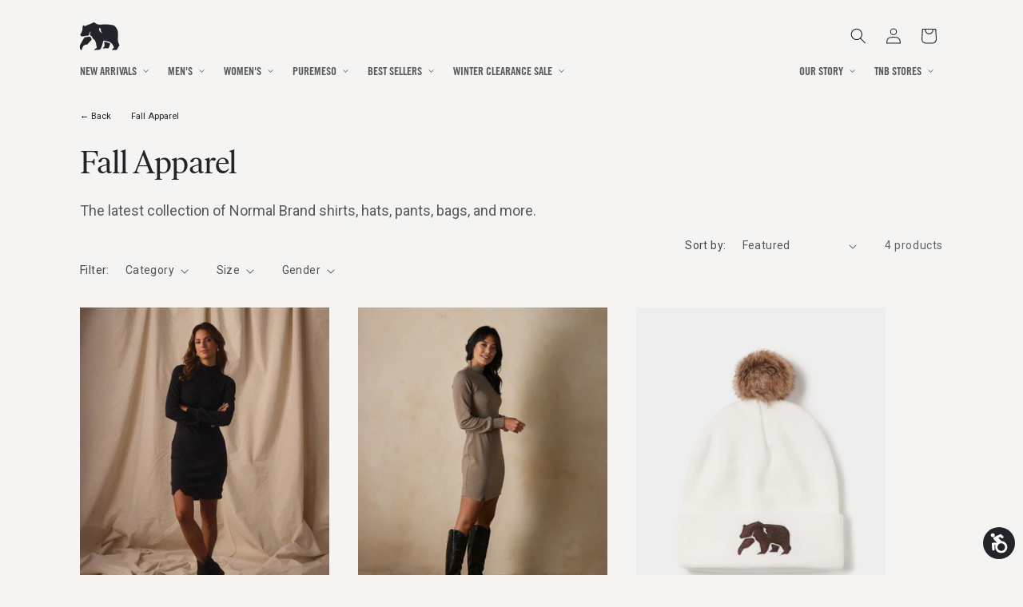

--- FILE ---
content_type: text/css
request_url: https://thenormalbrand.com/cdn/shop/t/241/assets/overrides.css?v=4958161360041981261768244964
body_size: 2957
content:
:root{--font-trade: "Trade Gothic LT Pro", Helvetica, Arial, sans-serif, serif;--font-ivar: "Ivar Headline", Georgia, serif;--font-roboto: "Roboto", sans-serif;--color-orange: #ef612e;--color-orange-darkened: #ed4d14;--color-light-gray: #ebebeb;--color-border: rgba(0, 0, 0, .1);--variant-pills-radius: 0;--ease-opacity: cubic-bezier(.28, 0, .49, 1);--ease-transform: cubic-bezier(.24, .002, .002, 1)}html{-webkit-font-smoothing:antialiased}body{letter-spacing:0}.hide{display:none!important}@font-face{font-family:Ivar Headline;src:url(/cdn/shop/files/IvarHeadline-Regular_a07eef15-9fcf-4c0e-9ab7-12891f3e82fd.woff2?v=1722394511) format("woff2"),url(/cdn/shop/files/IvarHeadline-Regular_5988fc83-de90-4a8d-810b-6fac8860b73d.woff?v=1722394511) format("woff")}@font-face{font-weight:700;font-family:Trade Gothic LT Pro;src:url(/cdn/shop/files/TradeGothicLTPro-BdCn20.woff2?v=1723490022) format("woff2"),url(/cdn/shop/files/TradeGothicLTPro-BdCn20.woff?v=1723490022) format("woff")}h1,h2,h3,h4,h5,.h0,.h1,.h2,.h3,.h4,.h5{font-family:var(--font-ivar);letter-spacing:0}@media screen and (max-width: 750px){.mobile--hxxl{font-size:clamp(calc(var(--font-heading-scale) * 5.6rem),14vw,calc(var(--font-heading-scale) * 7.2rem))}}@media screen and (max-width: 750px){.mobile--hxl{font-size:calc(var(--font-heading-scale) * 5rem)}}@media screen and (max-width: 750px){.mobile--h0{font-size:calc(var(--font-heading-scale) * 4rem)}}@media screen and (max-width: 750px){.mobile--h1{font-size:calc(var(--font-heading-scale) * 3rem)}}@media screen and (max-width: 750px){.mobile--h2{font-size:calc(var(--font-heading-scale) * 2rem)}}@media screen and (max-width: 750px){.mobile--h3{font-size:calc(var(--font-heading-scale) * 1.7rem)}}@media screen and (max-width: 750px){.mobile--h4{font-size:calc(var(--font-heading-scale) * 1.5rem)}}@media screen and (max-width: 750px){.mobile--h5{font-size:calc(var(--font-heading-scale) * 1.2rem)}}.price{letter-spacing:0!important}@media screen and (min-width: 750px){.price--large .price-item{font-size:2rem!important}}.button,.contact-page input[type=submit]{font-weight:700;letter-spacing:0}.button--tall{min-height:5.5rem}.button--orange{background-color:var(--color-orange);color:rgb(var(--color-secondary-button));transition:background-color .32s var(--ease-opacity)}.button--orange:hover,.button--orange:focus{background-color:var(--color-orange-darkened)}.button--orange:after,.button--orange:hover:after,.button--orange:focus:after{content:none}@media screen and (max-width: 750px){.button--mobile-small{min-height:0;padding:1.1rem 2rem}}@media screen and (min-width: 750px){.button--small{min-height:0;padding:1.1rem 2rem}}a.mega-menu__link{font-size:1.4rem}.announcement-bar__message span{font-family:var(--font-roboto);font-weight:500}.mega-menu__menu-item-link{color:inherit;text-decoration:none}details[open]>.header__menu-item,.header__menu-item:hover span{text-decoration:none}.header .list-menu__item{font-family:var(--font-trade);font-weight:700;line-height:1;text-transform:uppercase;letter-spacing:0}.header__menu-item .icon-caret{height:.4rem;right:1.2rem}.header__inline-menu .list-menu li:nth-child(7){margin-left:auto}summary.list-menu__item{padding-right:2.5rem}.mega-menu__list .mega-menu__link--level-2{font-weight:700;text-decoration-thickness:1px}@media screen and (min-width: 990px){header.header{padding-bottom:0}.mega-menu{padding-bottom:20px}}.footer .footer__list-social{justify-content:flex-start;margin-left:-1.1rem}.footer .footer-block__heading{font-family:var(--font-trade);text-transform:uppercase}@media screen and (max-width: 749px){.footer .footer__list-social.list-social{justify-content:flex-start;margin-left:-1.1rem}.footer-block__details-content+.footer__list-social.list-social{margin-top:-4rem}}@media screen and (max-width: 989px){.footer .footer-block__details-content .list-menu__item--link{padding-top:.5rem;padding-bottom:.5rem}}@media screen and (min-width: 750px){.footer .list-menu__item--link{padding-top:0;padding-bottom:0}}.media>img,.media>video{object-fit:cover;object-position:center center;transition:opacity .18s var(--ease-opacity)}.card-wrapper .media video{object-fit:cover}@media screen and (min-width: 990px){.card:hover .media.media--hover-effect>img:first-child:only-child,.card-wrapper:hover .media.media--hover-effect>img:first-child:only-child{transform:none!important}.card-wrapper:hover .media.media--hover-effect>img+img,.card-wrapper:hover .media.media--hover-effect>img+video{opacity:1;transform:none!important;transition:opacity .18s var(--ease-opacity)}.card-wrapper.swatch-selected:hover .media.media--hover-effect>img:first-child:not(:only-child){opacity:1!important}}.badge{font-family:var(--font-trade);font-weight:700;font-size:1.3rem;padding:.7rem 1.3rem .5rem;border-radius:3px;letter-spacing:0;text-transform:uppercase}.card .card__content,.card .card__information,.card--card .quick-add{margin-left:0!important;margin-right:0!important;padding-left:0;padding-right:0}.card--card .quick-add{position:static}.card--card status-favorite-button{position:absolute;top:1rem;right:1rem;z-index:2}.quick-add__submit{position:absolute;bottom:0;left:0;width:100%;border:none;background-color:#ffffffb3;padding:1.5rem 0;transition:background-color .2s var(--ease-opacity);cursor:pointer;font-family:var(--font-roboto);color:rgb(var(--color-foreground));font-weight:700}.quick-add__submit:hover{background-color:#ffffffe6}.card .card__heading{font-family:var(--font-roboto);font-weight:700;font-size:1.6rem}.card .card__content{padding-top:0}.card__content .card-information>*:not(.visually-hidden:first-child)+*:not(.rating):not(.card__information-volume-pricing-note){margin-top:.3rem}.card--card.card--media>.card__content .card__badge{margin-top:0;margin-bottom:1rem}.card .rating-count{display:none}.card-wrapper .rating-star{--color-rating-star: var(--color-orange);letter-spacing:.1rem}@media screen and (min-width: 750px){.facets-container .product-count{text-align:left;margin-bottom:1.5rem}.facets-container .facet-filters__field{border-bottom:.1rem solid rgba(var(--color-foreground),.1);margin:4rem 0;padding-bottom:1.5rem}}.product-count .product-count__text{letter-spacing:0}.facets-container .facet-filters__field{justify-content:flex-start;flex-wrap:wrap}.facets-container .facet-filters__field .select{width:100%}.accordion__title{font-family:var(--font-roboto);font-weight:700}.accordion__content{padding:1.5rem 0 0!important}.product__info-wrapper .product__accordion .accordion__content{font-size:.9em}.product__info-wrapper .status-favorite-button{margin-left:-16px;margin-bottom:-8px}.accordion summary{padding:2rem 0!important}.collapsible-content summary:hover .accordion__title{text-decoration:none!important}.product_tile_color_holder{position:relative;z-index:2;display:flex;align-items:center;flex-wrap:wrap;gap:.7rem;margin-top:1rem!important;--swatch-input--size: 1.5rem}.product-tile-color-name{width:100%;font-size:.85em;color:rgba(var(--color-foreground),.65)}.product_tile_color_holder input{position:absolute!important;overflow:hidden;width:1px;height:1px;margin:-1px;padding:0;border:0;clip:rect(0 0 0 0);word-wrap:normal!important}.product_tile_color_holder .product_tile_color_holder__more-colors{display:none;aspect-ratio:auto;padding:0;border:none;border-radius:none;line-height:.9;width:auto;text-decoration:none}.product-card-wrapper:hover .product_tile_color_holder .product_tile_color_holder__more-colors{text-decoration:none}.product_tile_color_holder .product_tile_color_holder__more-colors svg{display:block}.product_tile_color_holder[data-has-more-colors] .product_tile_color_holder__more-colors{display:block}.product_tile_color_holder[data-has-more-colors] label:nth-of-type(n+8),.product_tile_color_holder[data-has-more-colors] input:nth-of-type(n+8){display:none}.product-grid.hide-out-of-stock [data-in-stock=false]{display:none}.product__title h1{font-size:calc(var(--font-heading-scale) * 3.4rem);margin-top:.2em}@media (max-width: 768px){.product__title h1{font-size:calc(var(--font-heading-scale) * 2rem)}}.product__info-container .price{font-family:var(--font-trade)}.product__info-wrapper .product__info-container>*+*{margin:1.2rem 0 .8rem}@media (max-width: 768px){.product__info-wrapper .yotpo-small{padding-left:0}}.product-form{position:relative}.product-form .popup-notice{position:absolute;z-index:5;inset:-2rem -2rem auto -2rem;border-radius:var(--buttons-radius-outset);padding:1rem 1.5rem;border:.1rem solid rgba(var(--color-foreground),.75)}.product-form .popup-notice.is-hidden{display:none}.product-form .popup-notice__cta{margin-top:1rem;display:flex;gap:1.6rem}.product-form .popup-notice__cta button{flex:1;width:50%}.product-form-colors{display:flex;flex-wrap:wrap;gap:8px}.product-form-color{position:relative}.product-form-color:before{content:"";display:block;position:absolute;top:0;left:0;width:100%;height:3px;background-color:rgb(var(--color-foreground));opacity:0}.product-form-color img{display:block}.product-form-color:has(:checked):before{opacity:1}.product__info-container .product-form__input--pill input[type=radio]+label{padding:3px 0 0;width:50px;height:50px;display:inline-flex;align-items:center;justify-content:center;vertical-align:top;border:none;font-family:var(--font-trade)}.product__info-container .product-form__input--pill input[type=radio]:checked+label{background-color:var(--color-light-gray);color:rgb(var(--color-foreground))}.product__info-container .product-form__input--pill input[type=radio]:disabled+label,.product__info-container .product-form__input--pill input[type=radio].disabled+label,.product__info-container .product-form__input--pill input[type=radio].disabled:checked+label{text-decoration:none;cursor:initial;color:#0000004d;background-color:transparent}.product__info-container .product-form__input--pill input[type=radio]:disabled+label:after,.product__info-container .product-form__input--pill input[type=radio].disabled+label:after{content:"";position:absolute;height:1px;width:65%;background-color:#0003;left:50%;top:50%;transform:rotate(45deg) translate(-50%);transform-origin:1px 1px}.product .product-form__input{margin-bottom:3rem}.product__accordion .accordion__content p:first-of-type{margin-top:0}.product__title--badges{margin-bottom:1rem}.product-badges .badge{margin-right:.5rem;margin-top:.5rem}.tall-sizing-controls{border-bottom:.1rem solid var(--color-border);margin:1rem 0 2rem;padding-bottom:2rem}.tall-sizing-controls button{border:none;display:inline-flex;align-items:center;padding:3px 2rem 0;font-family:var(--font-trade);text-transform:uppercase;cursor:pointer;min-height:5rem;line-height:1;color:rgb(var(--color-foreground))}.tall-sizing-controls button.inactive{background-color:transparent}.color-category{width:100%}.color-category+.color-category{margin-top:1.5rem}.product .form__label--flex{width:100%;display:flex}.product .form__label--flex .size-chart__toggle{margin-left:auto}.product .form__label .link{font-size:1em}@media screen and (min-width: 750px){.product .product-media-gallery{display:flex}.product__media-wrapper .slider-mobile-gutter .slider-button{display:none!important}.product-media-gallery .thumbnail-slider{order:1;flex:0 0 9rem;align-items:flex-start!important}.product-media-gallery .slider-media-main{order:2;flex:1}.product .product-media-gallery .thumbnail-slider .thumbnail-list{flex-direction:column;padding:1px 1rem 0 1px}.product .thumbnail-list .thumbnail-list__item.slider__slide{width:100%!important}.product .product-media-gallery .thumbnail,.product .product-media-gallery .thumbnail img{position:relative;display:block}.product .product-media-gallery .thumbnail-list__item:before{content:none}}.account-rewards .yotpo-widget-hero-section{display:none}.breadcrumbs__list{list-style:none;padding:0;margin:0;display:flex;font-size:.7em}.breadcrumbs__item{margin-right:.5rem}.breadcrumbs__separator{display:inline-block;margin-left:.5rem}.breadcrumbs__item:first-child{margin-right:2.5rem}.breadcrumbs__item:last-child{margin-right:0}.breadcrumbs__item:last-child .breadcrumbs__separator{display:none}.breadcrumbs__item a{text-decoration:none;color:rgb(var(--color-foreground))}.breadcrumbs__item a:hover{text-decoration:underline}.contact-page{padding-top:60px}.contact-page #page-title{margin-top:0;margin-bottom:3rem;font-size:calc(var(--font-heading-scale) * 4rem)}@media screen and (min-width: 750px){.contact-page{padding-top:100px}.contact-page #page-title{margin-bottom:4rem;font-size:calc(var(--font-heading-scale) * 5.2rem)}}.collection .slider-buttons{display:none}@media screen and (min-width: 750px){.collection__title{display:flex;align-items:center;justify-content:space-between}}.slideshow__text .banner__buttons{justify-content:center;gap:2rem}details[open]>.modal__content{opacity:1;animation:animateMenuOpen var(--duration-default) ease}.size-chart-modal summary{display:none}.size-chart-modal .modal__content{position:fixed;z-index:4;top:0;right:0;bottom:0;left:0}.size-chart-modal__content{display:block;padding:0 2rem;position:relative;overflow:auto;height:100%}.size-chart-modal__content--center{display:flex;flex-direction:column;justify-content:center}.size-chart-modal__content img{max-width:100%}.size-chart-modal__content-bottom{bottom:calc((var(--inputs-margin-offset) / 2))}.size-chart-modal__content-top{top:calc((var(--inputs-margin-offset) / 2))}.size-chart-modal__form{width:100%}.size-chart-modal__close-button{position:fixed;top:1rem;right:1rem}@media screen and (min-width: 750px){.size-chart-modal__close-button{top:3rem;right:3rem}.size-chart-modal__content{padding:0 6rem}}.product-card-wrapper.swatch-selected .media.media--hover-effect>img+img,.product-card-wrapper.swatch-selected .media.media--hover-effect>video{display:none}.banner .caption-with-letter-spacing,.rich-text .caption-with-letter-spacing,.multicolumn-list h3,.article-card .card__heading{font-family:var(--font-trade);font-size:2rem;letter-spacing:.05rem;text-transform:uppercase}.rich-text a:not(.button),.custom-liquid a:not(.button){color:inherit;font-weight:500}.banner__heading{margin-top:0}@media screen and (max-width: 749px){.slideshow__media.has-mobile-image img:first-child{display:none}}@media screen and (min-width: 750px){.slideshow__media.has-mobile-image img:nth-child(2){display:none}}.image-with-text__media.image-with-text__media--adapt{min-height:0}@media screen and (max-width: 749px){.banner.has-mobile-image .banner__media:not(.banner__mobile-image){display:none}}@media screen and (min-width: 749px){.banner .banner__media.banner__mobile-image{display:none}}.text-align-center{text-align:center}.related-products .product-grid li:nth-child(n+5){display:none}.product-notice{border-radius:var(--buttons-radius-outset);padding:1rem 1.5rem;border:.1rem solid rgba(var(--color-foreground),.75)}.product-notice-icon{display:inline-block;position:relative;top:.1rem;margin-right:.5rem}.product-notice-icon svg{display:block;width:15px}@media (max-width: 768px){.yotpo-small{padding-left:0!important}.yotpo .yotpo-review .yotpo-footer{display:flex}.yotpo .yotpo-review .yotpo-footer .yotpo-grouping-reference{display:none}.yotpo .yotpo-review .yotpo-footer .yotpo-helpful{margin-left:auto}}#INDmenu-btn{bottom:0!important}.slider-bullet-nav{padding:0 1.5rem 0 3rem;max-width:var(--page-width);position:absolute;z-index:3;bottom:10px;left:0;width:100%}.slider-bullets{list-style:none;margin:0;padding:0;display:flex;align-items:center;gap:.6rem}.slider-bullet-button{color:transparent;overflow:hidden;width:1rem;height:1rem;border-radius:50%;-webkit-appearance:none;appearance:none;background-color:#f6f4f2;margin:0;padding:0;border:1px solid rgb(var(--color-foreground))}.slider-bullet-button.active{background-color:rgb(var(--color-foreground))}@media (min-width: 750px){.slider-bullet-nav{display:none}}.product .slider-buttons{display:none!important}.product__info-wrapper .sale-label{font-size:1.2rem;background-color:var(--color-orange);padding:.2rem .5rem;border-radius:3px;color:#fff;position:relative;top:-.1rem;left:.4rem;font-family:var(--font-body-family);font-weight:500}@media (min-width: 750px){.product__info-wrapper .sale-label{top:-.2rem}}#shopify-section-okendo-loyalty-top-row .bg-cover{position:relative}#shopify-section-okendo-loyalty-top-row .bg-cover:after{content:"";position:absolute;z-index:1;top:0;left:0;width:100%;height:100%;background-color:#00000059}#shopify-section-okendo-loyalty-top-row .container{position:relative;z-index:2}div.okeReviews{--oke-highlightColor: #d33800}
/*# sourceMappingURL=/cdn/shop/t/241/assets/overrides.css.map?v=4958161360041981261768244964 */


--- FILE ---
content_type: text/css
request_url: https://thenormalbrand.com/cdn/shop/t/241/assets/component-free-shipping-progress.css?v=92486518009327268481767786239
body_size: -318
content:
.free-shipping-progress{padding:0 0 1.5rem}[data-cart-progress-bar=true] .free-shipping-progress{display:block}.free-shipping-message{margin-bottom:1rem}.free-shipping-text{margin:0;line-height:1.4;text-align:center;font-weight:600;font-size:10px;letter-spacing:1.3px;text-transform:uppercase;color:#22242abf}.free-shipping-achieved{color:rgb(var(--color-success))}.free-shipping-progress-bar{margin-top:1rem}.progress-track{position:relative;height:9px;background:#fff;border-radius:.6rem}.progress-fill{height:100%;background:#ef612e;display:block!important;border-radius:.6rem;transition:width .6s ease;position:relative}.progress-truck{position:absolute;top:-.8rem;transform:translate(-50%);font-size:1.6rem;transition:left .6s ease;z-index:2}.progress-updated .progress-fill{transition:width .6s cubic-bezier(.4,0,.2,1)}.progress-updated .progress-truck{transition:left .6s cubic-bezier(.4,0,.2,1)}.free-shipping-achieved{animation:celebration .8s ease-in-out}@keyframes celebration{0%,to{transform:scale(1)}50%{transform:scale(1.05)}}
/*# sourceMappingURL=/cdn/shop/t/241/assets/component-free-shipping-progress.css.map?v=92486518009327268481767786239 */


--- FILE ---
content_type: text/css
request_url: https://thenormalbrand.com/cdn/shop/t/241/assets/template-collection.css?v=34896322790980232761731989428
body_size: -224
content:
@media screen and (max-width: 749px){.collection .grid__item:only-child{flex:0 0 100%;max-width:100%}}@media screen and (max-width: 989px){.collection .slider.slider--tablet{margin-bottom:1.5rem}}.collection .loading-overlay{position:absolute;z-index:1;width:1.8rem}@media screen and (max-width: 749px){.collection .loading-overlay{top:0;right:0}}@media screen and (min-width: 750px){.collection .loading-overlay{left:0}}.collection .loading-overlay{top:0;right:0;bottom:0;left:0;display:none;width:100%;padding:0 1.5rem;opacity:.7}@media screen and (min-width: 750px){.collection .loading-overlay{padding-left:5rem;padding-right:5rem}}.collection.loading .loading-overlay{display:block}.collection--empty .title-wrapper{margin-top:10rem;margin-bottom:15rem}@media screen and (max-width: 989px){.collection .slider--tablet.product-grid{scroll-padding-left:1.5rem}.collection__title.title-wrapper--self-padded-tablet-down{padding:0 3.5rem;text-align:center}}.collection__description>*{margin:0}.collection__title.title-wrapper{margin-bottom:2.5rem}.collection__title .title:not(:only-child){margin-top:0;margin-bottom:1rem}@media screen and (min-width: 990px){.collection__title--desktop-slider .title{margin-bottom:2.5rem}.collection__title.title-wrapper--self-padded-tablet-down{padding:0 var(--desktop-page-margin)}.collection slider-component:not(.page-width-desktop){padding:0}.collection--full-width slider-component:not(.slider-component-desktop){padding:0 1.5rem;max-width:none}}.collection__view-all a:not(.link){margin-top:0}.collection__description-wrapper{max-width:550px}@media screen and (max-width: 989px){.collection__description-wrapper{text-align:center}.collection__view-all a:not(.link){width:100%}}.collection__arrows{display:flex;margin-right:-15px}.collection__view-all{margin-left:auto;margin-right:10px}@media screen and (max-width: 989px){.collection__arrows{display:none}.collection__view-all{margin-right:0;margin-top:1rem}}
/*# sourceMappingURL=/cdn/shop/t/241/assets/template-collection.css.map?v=34896322790980232761731989428 */


--- FILE ---
content_type: text/javascript
request_url: https://thenormalbrand.com/cdn/shop/t/241/assets/overrides.js?v=101456171896593202631768236671
body_size: 354
content:
var TNB={state:{tallSizingActive:!1},sliderArrows:function(){const handleClickNext=function(e){const parent=$(e.currentTarget).closest(".collection"),slider=parent.find("slider-component > ul"),items=slider.find("li"),scrollLeft=slider.get(0).scrollLeft,itemWidth=items.get(0).scrollWidth;slider.get(0).scrollTo({left:scrollLeft+itemWidth,behavior:"smooth"}),parent.find(".slider-button--prev").removeAttr("disabled"),scrollLeft+itemWidth>=slider.get(0).scrollWidth-slider.get(0).clientWidth&&parent.find(".slider-button--next").attr("disabled","")},handleClickPrev=function(e){const parent=$(e.currentTarget).closest(".collection"),slider=parent.find("slider-component > ul"),items=slider.find("li"),scrollLeft=slider.get(0).scrollLeft,itemWidth=items.get(0).scrollWidth;slider.get(0).scrollTo({left:scrollLeft-itemWidth,behavior:"smooth"}),parent.find(".slider-button--next").removeAttr("disabled"),scrollLeft-itemWidth*2<=0&&parent.find(".slider-button--prev").attr("disabled","")};$("body").on("click",".collection__arrows .slider-button--prev",handleClickPrev),$("body").on("click",".collection__arrows .slider-button--next",handleClickNext)},megaMenuHover:function(){const inlineMenu=document.querySelector(".header__inline-menu");if(!inlineMenu)return;inlineMenu.querySelectorAll("details").forEach(item=>{const summary=item.querySelector("summary"),ulElement=item.querySelector("ul"),openMenu=()=>{item.setAttribute("open",!0),summary&&summary.setAttribute("aria-expanded","true")},closeMenu=()=>{item.removeAttribute("open"),summary&&summary.setAttribute("aria-expanded","false")};item.addEventListener("mouseenter",openMenu),item.addEventListener("mouseleave",closeMenu),ulElement&&ulElement.addEventListener("mouseleave",closeMenu)})},tallSizingControls:function(){function handleClickControl(controls,tall){var regularOptions=controls.parentNode.querySelectorAll("label:not([data-tall-size])"),tallOptions=controls.parentNode.querySelectorAll("label[data-tall-size]"),buttonRegular=controls.querySelector("[data-button-regular]"),buttonTall=controls.querySelector("[data-button-tall]");regularOptions.forEach(function(el){el.classList.add("hide")}),tallOptions.forEach(function(el){el.classList.add("hide")}),buttonRegular.classList.add("inactive"),buttonTall.classList.add("inactive"),TNB.state.tallSizingActive=!1,tall?(tallOptions.forEach(function(el){el.classList.remove("hide")}),buttonTall.classList.remove("inactive"),TNB.state.tallSizingActive=!0):(regularOptions.forEach(function(el){el.classList.remove("hide")}),buttonRegular.classList.remove("inactive"))}$("body").on("click",".tall-sizing-controls [data-button-regular]",function(e){const controls=$(e.currentTarget).closest(".tall-sizing-controls").get(0);handleClickControl(controls,!1)}),$("body").on("click",".tall-sizing-controls [data-button-tall]",function(e){const controls=$(e.currentTarget).closest(".tall-sizing-controls").get(0);handleClickControl(controls,!0)})},refreshTallSizingControls:function(){TNB.state.tallSizingActive&&$("[data-button-tall]").click()}};function init(){subscribe(PUB_SUB_EVENTS.optionValueSelectionChange,function(e){TNB.refreshTallSizingControls()}),TNB.tallSizingControls(),TNB.megaMenuHover(),TNB.sliderArrows();const productCount=document.querySelector("#ProductCount"),productCountDesktop=document.querySelector("#ProductCountDesktop"),outOfStockProducts=document.querySelectorAll('.product-grid [data-in-stock="false"]');if(productCount){const count=productCount.innerText,parsedCount=parseInt(count);productCount.innerText=parsedCount-outOfStockProducts.length+" products",productCount.style.display="block"}if(productCountDesktop){const count=productCountDesktop.innerText,parsedCount=parseInt(count);productCountDesktop.innerText=parsedCount-outOfStockProducts.length+" products",productCountDesktop.style.display="block"}}window.addEventListener("DOMContentLoaded",function(){init()});
//# sourceMappingURL=/cdn/shop/t/241/assets/overrides.js.map?v=101456171896593202631768236671


--- FILE ---
content_type: text/javascript
request_url: https://thenormalbrand.com/cdn/shop/t/241/assets/cart-drawer.js?v=49545924216469877081767633680
body_size: 488
content:
class CartDrawer extends HTMLElement{constructor(){super(),this.addEventListener("keyup",evt=>evt.code==="Escape"&&this.close()),this.querySelector("#CartDrawer-Overlay").addEventListener("click",this.close.bind(this)),this.setHeaderCartIconAccessibility(),this.initCartNotificationLink(),this.observer=new MutationObserver(mutations=>{mutations.forEach(mutation=>{mutation.type==="attributes"&&mutation.attributeName==="class"&&this.isOpen&&!document.body.classList.contains("cart-drawer-open")&&document.body.classList.add("cart-drawer-open")})}),this.observer.observe(document.body,{attributes:!0,attributeOldValue:!0,attributeFilter:["class"]})}setHeaderCartIconAccessibility(){const cartLink2=document.querySelector("#cart-icon-bubble");cartLink2&&(cartLink2.setAttribute("role","button"),cartLink2.setAttribute("aria-haspopup","dialog"),cartLink2.addEventListener("click",event=>{event.preventDefault(),this.open(cartLink2)}),cartLink2.addEventListener("keydown",event=>{event.code.toUpperCase()==="SPACE"&&(event.preventDefault(),this.open(cartLink2))}))}initCartNotificationLink(){const cartNotificationLink=document.querySelector("#cart-notification-button");cartNotificationLink&&(cartNotificationLink.setAttribute("role","button"),cartNotificationLink.setAttribute("aria-haspopup","dialog"),cartNotificationLink.addEventListener("keydown",event=>{event.code.toUpperCase()==="SPACE"&&(event.preventDefault(),this.open(cartLink))}),cartNotificationLink.addEventListener("click",event=>{event.preventDefault(),this.open(cartNotificationLink)}))}open(triggeredBy){triggeredBy&&this.setActiveElement(triggeredBy);const cartDrawerNote=this.querySelector('[id^="Details-"] summary');cartDrawerNote&&!cartDrawerNote.hasAttribute("role")&&this.setSummaryAccessibility(cartDrawerNote),setTimeout(()=>{this.classList.add("animate","active")}),this.addEventListener("transitionend",()=>{const containerToTrapFocusOn=this.classList.contains("is-empty")?this.querySelector(".drawer__inner-empty"):document.getElementById("CartDrawer"),focusElement=this.querySelector(".drawer__inner")||this.querySelector(".drawer__close");trapFocus(containerToTrapFocusOn,focusElement);const hasItems=!this.classList.contains("is-empty");window.dispatchEvent(new CustomEvent("cart-drawer-opened",{detail:{type:"drawer",hasItems,cartDrawer:this}})),hasItems&&window.dispatchEvent(new CustomEvent("cart-drawer-opened-with-items",{detail:{type:"drawer",hasItems:!0,cartDrawer:this}}))},{once:!0}),this.isOpen=!0,document.body.classList.add("overflow-hidden"),document.body.classList.add("cart-drawer-open")}close(){this.isOpen=!1,this.classList.remove("active"),removeTrapFocus(this.activeElement),document.body.classList.remove("overflow-hidden"),document.body.classList.remove("cart-drawer-open")}setSummaryAccessibility(cartDrawerNote){cartDrawerNote.setAttribute("role","button"),cartDrawerNote.setAttribute("aria-expanded","false"),cartDrawerNote.nextElementSibling.getAttribute("id")&&cartDrawerNote.setAttribute("aria-controls",cartDrawerNote.nextElementSibling.id),cartDrawerNote.addEventListener("click",event=>{event.currentTarget.setAttribute("aria-expanded",!event.currentTarget.closest("details").hasAttribute("open"))}),cartDrawerNote.parentElement.addEventListener("keyup",onKeyUpEscape)}renderContents(parsedState){this.querySelector(".drawer__inner").classList.contains("is-empty")&&this.querySelector(".drawer__inner").classList.remove("is-empty"),this.productId=parsedState.id,this.getSectionsToRender().forEach(section=>{const sectionElement=section.selector?document.querySelector(section.selector):document.getElementById(section.id);sectionElement&&(sectionElement.innerHTML=this.getSectionInnerHTML(parsedState.sections[section.id],section.selector))}),setTimeout(()=>{this.querySelector("#CartDrawer-Overlay").addEventListener("click",this.close.bind(this)),this.open(),window.dispatchEvent(new CustomEvent("cart-updated",{detail:{type:"drawer",cartData:parsedState}}))})}getSectionInnerHTML(html,selector=".shopify-section"){return new DOMParser().parseFromString(html,"text/html").querySelector(selector).innerHTML}getSectionsToRender(){return[{id:"cart-drawer",selector:"#CartDrawer"},{id:"cart-icon-bubble"}]}getSectionDOM(html,selector=".shopify-section"){return new DOMParser().parseFromString(html,"text/html").querySelector(selector)}setActiveElement(element){this.activeElement=element}}customElements.define("cart-drawer",CartDrawer);class CartDrawerItems extends CartItems{getSectionsToRender(){return[{id:"CartDrawer",section:"cart-drawer",selector:".drawer__inner"},{id:"cart-icon-bubble",section:"cart-icon-bubble",selector:".shopify-section"}]}}customElements.define("cart-drawer-items",CartDrawerItems);
//# sourceMappingURL=/cdn/shop/t/241/assets/cart-drawer.js.map?v=49545924216469877081767633680


--- FILE ---
content_type: text/javascript
request_url: https://thenormalbrand.com/cdn/shop/t/241/assets/product-form.js?v=129534902667497444331754476431
body_size: 533
content:
customElements.get("product-form")||customElements.define("product-form",class extends HTMLElement{constructor(){super(),this.form=this.querySelector("form"),this.variantIdInput.disabled=!1,this.form.addEventListener("submit",this.onSubmitHandler.bind(this)),this.cart=document.querySelector("cart-drawer"),this.submitButton=this.querySelector(".product-form__submit"),this.submitButtonText=this.submitButton.querySelector("span"),this.popupNotice=this.querySelector(".popup-notice"),this.popupNoticeAccept=this.querySelector('.popup-notice button[type="submit"]'),this.popupNoticeCancel=this.querySelector('.popup-notice button[type="reset"]'),document.querySelector("cart-drawer")&&this.submitButton.setAttribute("aria-haspopup","dialog"),this.submitButton.type==="button"&&this.submitButton.addEventListener("click",this.handleClickSubmit.bind(this)),this.hideErrors=this.dataset.hideErrors==="true"}onSubmitHandler(evt){if(evt.preventDefault(),this.submitButton&&this.submitButton.getAttribute("aria-disabled")==="true"||this.popupNotice&&this.popupNoticeAccept.getAttribute("aria-disabled")==="true")return;this.handleErrorMessage(),this.submitButton&&(this.submitButton.setAttribute("aria-disabled",!0),this.submitButton.classList.add("loading")),this.querySelectorAll(".loading__spinner").forEach(el=>el.classList.remove("hidden")),this.popupNotice&&(this.popupNoticeAccept.setAttribute("aria-disabled",!0),this.popupNoticeAccept.classList.add("loading"));const config=fetchConfig("javascript");config.headers["X-Requested-With"]="XMLHttpRequest",delete config.headers["Content-Type"];const formData=new FormData(this.form);this.cart&&(formData.append("sections",this.cart.getSectionsToRender().map(section=>section.id)),formData.append("sections_url",window.location.pathname),this.cart.setActiveElement(document.activeElement)),config.body=formData,fetch(`${routes.cart_add_url}`,config).then(response=>response.json()).then(response=>{if(response.status){publish(PUB_SUB_EVENTS.cartError,{source:"product-form",productVariantId:formData.get("id"),errors:response.errors||response.description,message:response.message}),this.handleErrorMessage(response.description);const soldOutMessage=this.submitButton.querySelector(".sold-out-message");if(!soldOutMessage)return;this.submitButton.setAttribute("aria-disabled",!0),this.submitButtonText.classList.add("hidden"),soldOutMessage.classList.remove("hidden"),this.error=!0;return}else if(!this.cart){window.location=window.routes.cart_url;return}this.error||publish(PUB_SUB_EVENTS.cartUpdate,{source:"product-form",productVariantId:formData.get("id"),cartData:response}),this.error=!1;const quickAddModal=this.closest("quick-add-modal");quickAddModal?(document.body.addEventListener("modalClosed",()=>{setTimeout(()=>{this.cart.renderContents(response)})},{once:!0}),quickAddModal.hide(!0)):this.cart.renderContents(response)}).catch(e=>{console.error(e)}).finally(()=>{this.submitButton&&this.submitButton.classList.remove("loading"),this.cart&&this.cart.classList.contains("is-empty")&&this.cart.classList.remove("is-empty"),!this.error&&this.submitButton&&this.submitButton.removeAttribute("aria-disabled"),this.popupNotice&&(this.popupNotice.classList.add("is-hidden"),this.popupNoticeAccept.classList.remove("loading")),this.querySelectorAll(".loading__spinner").forEach(el=>el.classList.add("hidden"))})}renderCartDrawer(){fetch(`${routes.cart_url}?sections=cart-drawer`).then(response=>response.json()).then(sections=>{const sectionIds=["cart-drawer"];for(const sectionId of sectionIds){const htmlString=sections[sectionId],sourceElement=new DOMParser().parseFromString(htmlString,"text/html").querySelector(`${sectionId}`),targetElement=document.querySelector(`${sectionId}`);targetElement&&sourceElement&&targetElement.replaceWith(sourceElement)}document.body.classList.add("overflow-hidden");const theme_cart=document.querySelector("cart-notification")||document.querySelector("cart-drawer");theme_cart&&theme_cart.classList.contains("is-empty")&&theme_cart.classList.remove("is-empty"),theme_cart.classList.add("active")}).catch(e=>{console.error("Error updating cart sections:",e)})}handleClickSubmit(evt){evt.preventDefault(),this.popupNotice.classList.remove("is-hidden");const handleClickAccept=()=>{this.onSubmitHandler(evt)},handleClickCancel=()=>{this.popupNotice.classList.add("is-hidden"),this.popupNoticeAccept.removeEventListener("click",handleClickAccept)};this.popupNoticeAccept.addEventListener("click",handleClickAccept),this.popupNoticeCancel.addEventListener("click",handleClickCancel)}handleErrorMessage(errorMessage=!1){this.hideErrors||(this.errorMessageWrapper=this.errorMessageWrapper||this.querySelector(".product-form__error-message-wrapper"),this.errorMessageWrapper&&(this.errorMessage=this.errorMessage||this.errorMessageWrapper.querySelector(".product-form__error-message"),this.errorMessageWrapper.toggleAttribute("hidden",!errorMessage),errorMessage&&(this.errorMessage.textContent=errorMessage)))}toggleSubmitButton(disable=!0,text){disable?(this.submitButton.setAttribute("disabled","disabled"),text&&(this.submitButtonText.textContent=text)):(this.submitButton.removeAttribute("disabled"),this.submitButtonText.textContent=window.variantStrings.addToCart)}get variantIdInput(){return this.form.querySelector("[name=id]")}});
//# sourceMappingURL=/cdn/shop/t/241/assets/product-form.js.map?v=129534902667497444331754476431


--- FILE ---
content_type: text/javascript
request_url: https://thenormalbrand.com/cdn/shop/t/241/assets/free-shipping-progress.js?v=42352278575399838001758144115
body_size: -10
content:
class FreeShippingProgress extends HTMLElement{constructor(){super(),this.threshold=parseInt(this.dataset.freeShippingThreshold)||15e3,this.progressFill=this.querySelector(".progress-fill"),this.progressTruck=this.querySelector(".progress-truck"),this.messageText=this.querySelector(".free-shipping-text"),this.init()}init(){window.PUB_SUB_EVENTS&&window.PUB_SUB_EVENTS.cartUpdate&&document.addEventListener("cart:updated",this.handleCartUpdate.bind(this)),this.updateProgress()}handleCartUpdate(event){setTimeout(()=>{this.updateProgress()},100)}updateProgress(){const cartTotalElement=document.querySelector("[data-cart-total]")||document.querySelector(".totals__total-value")||document.querySelector(".cart__total");if(!cartTotalElement)return;let cartTotalText=cartTotalElement.textContent||cartTotalElement.innerText;cartTotalText=cartTotalText.replace(/[^0-9.]/g,"");const cartTotal=Math.round(parseFloat(cartTotalText)*100);if(isNaN(cartTotal))return;const progressPercentage=Math.min(cartTotal/this.threshold*100,100),remainingAmount=Math.max(this.threshold-cartTotal,0);this.progressFill&&(this.progressFill.style.width=`${progressPercentage}%`,this.progressFill.dataset.progress=progressPercentage),this.progressTruck&&(this.progressTruck.style.left=`${progressPercentage}%`),this.updateMessage(cartTotal,remainingAmount),this.classList.add("progress-updated"),setTimeout(()=>{this.classList.remove("progress-updated")},600)}updateMessage(cartTotal,remainingAmount){if(!this.messageText)return;const thresholdDollars=(this.threshold/100).toFixed(0);if(remainingAmount>0)if(cartTotal>0){const remainingDollars=(remainingAmount/100).toFixed(0);this.messageText.innerHTML=`
         HOORAY! YOU ARE JUST $${remainingDollars} AWAY FROM FREE SHIPPING
        `}else this.messageText.innerHTML=`
         ADD $${thresholdDollars} TO YOUR CART FOR FREE SHIPPING
        `;else this.messageText.innerHTML=`
        Congratulations! You have unlocked free shipping
      `,this.classList.add("free-shipping-achieved")}}customElements.define("free-shipping-progress",FreeShippingProgress),customElements.get("free-shipping-progress")||customElements.define("free-shipping-progress",FreeShippingProgress);
//# sourceMappingURL=/cdn/shop/t/241/assets/free-shipping-progress.js.map?v=42352278575399838001758144115


--- FILE ---
content_type: text/javascript
request_url: https://thenormalbrand.com/cdn/shop/t/241/assets/product-card.js?v=41392878795743653451729481446
body_size: -217
content:
class ProductCard extends HTMLElement{constructor(){super(),this.elements={swatches:this.querySelectorAll('.product_tile_color_holder input[type="radio"]'),swatchLabels:this.querySelectorAll(".product_tile_color_holder label"),swatchName:this.querySelector(".product-tile-color-name"),image:this.querySelector(".card__media img:first-child"),priceRegular:this.querySelector(".price__regular .price-item"),priceSaleOriginal:this.querySelector(".price__sale .price-item--regular"),priceSale:this.querySelector(".price__sale .price-item--sale"),titles:this.querySelectorAll(".full-unstyled-link:not(.product_tile_color_holder__more-colors)"),links:this.querySelectorAll(".full-unstyled-link")},this.elements.swatches.forEach(el=>{el.addEventListener("change",this.onSwatchChange.bind(this))}),this.elements.swatchLabels.forEach(el=>{el.addEventListener("mouseenter",this.onSwatchChangeMouseEnter.bind(this))})}onSwatchChangeMouseEnter(e){const targetSwatch=e.target.getAttribute("for");if(targetSwatch){const targetSwatchElement=document.querySelector(`#${targetSwatch}`);this.onSwatchChange({target:targetSwatchElement})}}onSwatchChange(e){const{dataset:{productName,productImage,productPrice,productCompareAtPrice,productUrl},value}=e.target;productName&&this.elements.titles.forEach(el=>{el.innerHTML=productName}),productUrl&&this.elements.links.forEach(el=>{el.href=productUrl}),productImage&&(this.elements.image.src=productImage,this.elements.image.srcset=productImage),productCompareAtPrice!==productPrice?(this.elements.priceSaleOriginal.innerHTML=productCompareAtPrice,this.elements.priceSale.innerHTML=productPrice):productPrice&&(this.elements.priceRegular.innerHTML=productPrice),this.elements.swatchName&&(this.elements.swatchName.innerHTML=value),this.classList.add("swatch-selected")}}customElements.define("product-card",ProductCard);
//# sourceMappingURL=/cdn/shop/t/241/assets/product-card.js.map?v=41392878795743653451729481446


--- FILE ---
content_type: text/javascript
request_url: https://thenormalbrand.com/cdn/shop/t/241/assets/size-chart-modal.js?v=27140155369631416371726262953
body_size: -393
content:
document.addEventListener("DOMContentLoaded",function(){$("body").on("click",".size-chart__toggle",function(e){var sizeChartLink=$(e.currentTarget),container=sizeChartLink.closest("quick-add-modal");container.length==0&&(container=$("body"));var sizeChartModal=container.find(".size-chart-modal"),sizeChartModalDetails=sizeChartModal.find("details");sizeChartModalDetails.attr("open","true"),document.body.classList.add("overflow-hidden"),trapFocus(sizeChartModalDetails.find(".size-chart-modal__content").eq(0),sizeChartModalDetails.find(".size-chart-modal__close-button").eq(0))}),$("body").on("click",".size-chart-modal__close-button",function(){var sizeChartModal=$(".size-chart-modal"),sizeChartModalDetails=sizeChartModal.find("details");sizeChartModalDetails.removeAttr("open"),removeTrapFocus(this),document.body.classList.remove("overflow-hidden")}),$("body").on("click",function(event){var sizeChartModal=$(".size-chart-modal"),sizeChartModalDetails=sizeChartModal.find("details");(!sizeChartModalDetails.get(0).contains(event.currentTarget)||$(event.target).hasClass("modal-overlay"))&&(sizeChartModalDetails.removeAttr("open"),removeTrapFocus(!1),document.body.classList.remove("overflow-hidden"))}),$("body").on("keyup",function(event){if(event.key.toUpperCase()==="ESCAPE"){var sizeChartToggle=$(".size-chart__toggle");$(".size-chart-modal details").removeAttr("open"),removeTrapFocus(sizeChartToggle.eq(0)),document.body.classList.remove("overflow-hidden")}})});
//# sourceMappingURL=/cdn/shop/t/241/assets/size-chart-modal.js.map?v=27140155369631416371726262953
